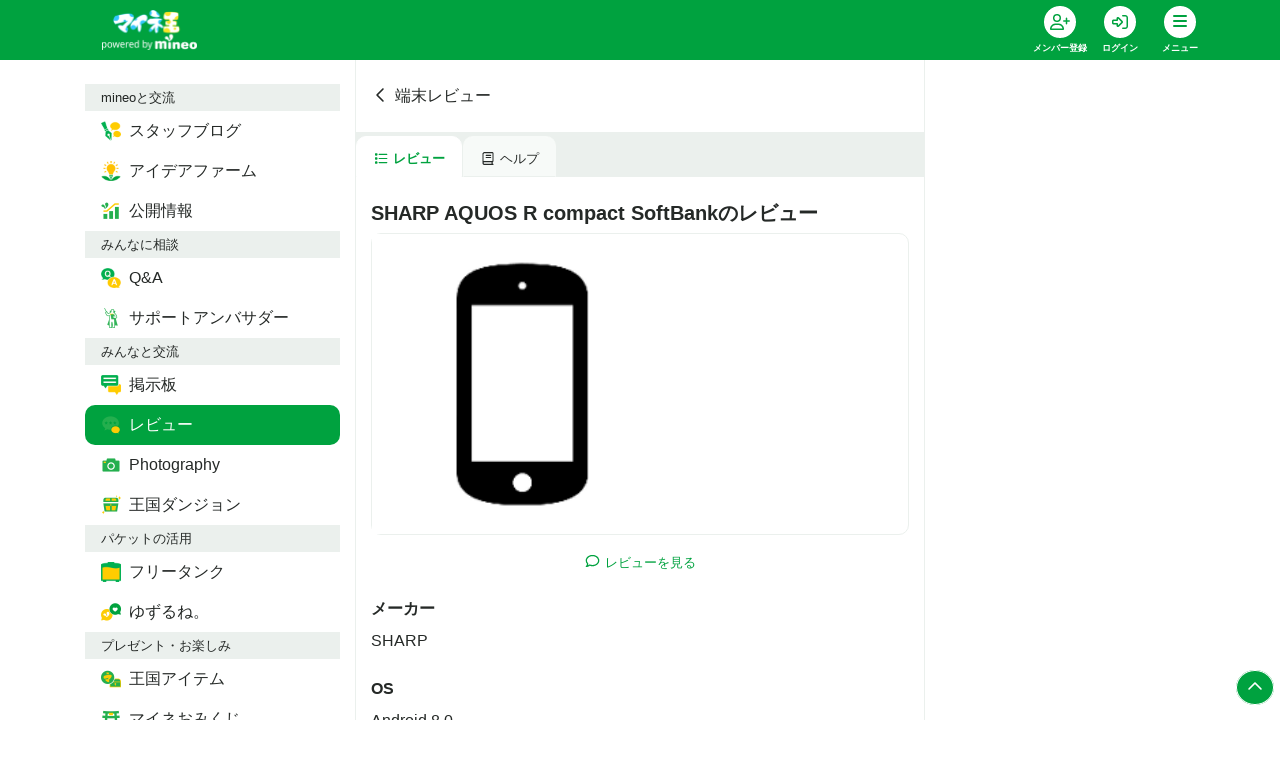

--- FILE ---
content_type: text/html; charset=utf-8
request_url: https://king.mineo.jp/items/746
body_size: 10378
content:



<!DOCTYPE html>
<html lang="ja">
  <head>
    <meta charset="utf-8" />
    <meta http-equiv="X-UA-Compatible" content="IE=edge" />
    <meta name="viewport" content="width=device-width, initial-scale=1.0" />
    <title>AQUOS R compact SoftBank | 端末レビュー | レビュー | マイネ王</title>
    <meta name="format-detection" content="telephone=no" /> 
    <meta name="description" content="SHARP AQUOS R compact SoftBankのレビュー|端末レビュー|レビュー|マルチキャリアMVNOの「mineo」が運営する、全国のmineoユーザー同士やmineoスタッフと交流ができるファンサイト「マイネ王」" />
    <meta name="keywords" content="AQUOS R compact SoftBank,SHARP,マイネオ,mineo,MVNO" />
    <meta name="csrf-param" content="authenticity_token" />
<meta name="csrf-token" content="aPp4IOhBdcfXStELVAN13H3ywj6yKbF7EiPVYl1gZgxWX6gv8M2lSvdB4I1lDS2tqUZFIIA3Vg6IZ0Qh_ICDSg" />
    <meta property="fb:app_id" content="1598313743723353" />
<meta property="fb:channel_url" content="https://img.king.mineo.jp/fb_channel.html" />
<meta property="og:site_name" content="マイネ王" />
<meta property="og:title" content="AQUOS R compact SoftBank | 端末レビュー | レビュー | マイネ王" />
<meta property="og:url" content="https://king.mineo.jp/items/746" />
<meta property="og:locale" content="ja_JP" />
<meta property="og:type" content="article" />
<meta property="og:image" content="https://img.king.mineo.jp/assets/og-image-b324b1b87cb41e50da6bcd0aa26ebecf8fd76a8cffa6fe68bd4a5ba66172b9ff.png" />
<meta property="og:description" content="SHARP AQUOS R compact SoftBankのレビュー|端末レビュー|レビュー|マルチキャリアMVNOの「mineo」が運営する、全国のmineoユーザー同士やmineoスタッフと交流ができるファンサイト「マイネ王」" />
<meta property="og:admins" content="1828192583296" />
    <meta property="session-id" content="" />
<meta property="session-logged_in" content="false" />
<meta property="session-user_active" content="false" />
<meta property="session-accept-gzip" content="true" />
<meta property="session-user_id" content="" />
<meta property="session-user_name" content="" />
<meta property="session-user_eoid" content="false" />
    <link rel="canonical" href="https://king.mineo.jp/items/746" />
    <link rel="stylesheet" href="https://img.king.mineo.jp/assets/manifests/default-9a645f10705b97351f8417f4620424c071392c14dfc5ba12b6ce60a7880390cd.css" media="all" />
    
    <script src="https://img.king.mineo.jp/assets/manifests/commons-b43af5a742911b60856c8486acfdc5b712ea749dcad81ca2b18cc58a1322a2b6.js"></script>
    <script src="https://img.king.mineo.jp/assets/manifests/default-61b473249376ee0ea833a5b60f319bcd56bb76f90e7ed0869d9cbe057f8ea51c.js"></script>
    <script src="https://cdn-blocks.karte.io/179750f7a0042200bc7a657ef17aa547/builder.js"></script>

    

      <!-- Google Tag Manager -->
<script>(function(w,d,s,l,i){w[l]=w[l]||[];w[l].push({'gtm.start':
new Date().getTime(),event:'gtm.js'});var f=d.getElementsByTagName(s)[0],
j=d.createElement(s),dl=l!='dataLayer'?'&l='+l:'';j.async=true;j.src=
'https://www.googletagmanager.com/gtm.js?id='+i+dl;f.parentNode.insertBefore(j,f);
})(window,document,'script','dataLayer','GTM-KJ3FV8QF');</script>
<!-- End Google Tag Manager -->


    <!-- Global site tag (gtag.js) - Google Analytics -->
<script async src="https://www.googletagmanager.com/gtag/js?id=G-243VLZRZCZ"></script>
<script>
  window.dataLayer = window.dataLayer || [];
  function gtag(){dataLayer.push(arguments);}
  gtag('js', new Date());

  gtag('config', 'G-243VLZRZCZ', {
    'user_id': ''
  });

</script>

<!-- Adobe Analytics Web SDK -->
<script src="https://mineo.jp/websdk/fpid.js"></script>
<script src="https://assets.adobedtm.com/48d3c02f43c0/e004752b9fb8/launch-399917b4b3c2.min.js" async></script>


    <script>
//<![CDATA[
var googletag=googletag||{};googletag.cmd=googletag.cmd||[],function(){var t=document.createElement("script");t.async=!0,t.type="text/javascript";var e="https:"==document.location.protocol;t.src=(e?"https:":"http:")+"//www.googletagservices.com/tag/js/gpt.js";var o=document.getElementsByTagName("script")[0];o.parentNode.insertBefore(t,o)}();
//]]>
</script>


    <link rel="shortcut icon" href="/icon.png?20161215" type="image/png" />
    <link rel="icon" sizes="192x192" href="/icon.png?20161215" type="image/png" />
    <link rel="apple-touch-icon" sizes="180x180" href="/apple-touch-icon.png?20161215" />
    <link rel="apple-touch-icon-precomposed" href="/apple-touch-icon.png?20161215" />
  </head>

  <body>
      <!-- Google Tag Manager (noscript) -->
<noscript><iframe src="https://www.googletagmanager.com/ns.html?id=GTM-KJ3FV8QF"
height="0" width="0" style="display:none;visibility:hidden"></iframe></noscript>
<!-- End Google Tag Manager (noscript) -->

    <div class="fixed-bottom text-right mr-2 mb-4" id="pagetop">
      <a class="p-2 bg-primary rounded-circle text-white internalLink border border-white" href="#top"><i class="far fa-fw fa-chevron-up"></i></a>
    </div>

    <header class="bg-primary sticky-top">
  <div class="header-inner">
    <nav class="navbar navbar-expand navbar-dark p-0">
      <div class="container">
          <a class="navbar-brand pl-3 mr-0" href="/"><img alt="マイネ王" class="img-fluid" src="https://img.king.mineo.jp/assets/mineou-logo-b97600768bb964036f684edbe82091cc81ca670530ed96f9eec6a6f5a79eae81.png" /></a>
          <ul class="navbar-nav py-0">
              <li class="nav-item">
                <div class="dropdown position-relative">
                  <a class="nav-link text-white bg-transparent border-0 text-center align-top px-0" ontouchstart="" style="line-height:1;padding:6px 10px;min-width:60px;" title="会員登録" href="/signup?.done=https%3A%2F%2Fking.mineo.jp%2Fitems%2F746">
                    <div class="fa-stack d-block align-top mx-auto">
                      <i class="fas fa-circle fa-stack-2x"></i>
                      <i class="far fa-user-plus fa-stack-1x text-primary"></i>
                    </div>
                    <small class="font-weight-bold" style="font-size:9px">メンバー登録</small>
                  </a>
                </div>
              </li>

              <li class="nav-item">
                <div class="dropdown position-relative">
                  <a class="nav-link text-white bg-transparent border-0 text-center align-top px-0" ontouchstart="" style="line-height:1;padding:6px 10px;min-width:60px;" title="ログイン" href="/login?.done=https%3A%2F%2Fking.mineo.jp%2Fitems%2F746">
                    <div class="fa-stack d-block align-top mx-auto">
                      <i class="fas fa-circle fa-stack-2x"></i>
                      <i class="far fa-sign-in-alt fa-stack-1x text-primary"></i>
                    </div>
                    <small class="font-weight-bold" style="font-size:9px">ログイン</small>
                  </a>
                </div>
              </li>
            

            <li class="nav-item">
              <div class="dropdown" id="navi" title="メニュー">
                <div class="nav-link hamburger hamburger--collapse text-white border-0 text-center align-top px-0" data-toggle="dropdown" ontouchstart="" style="cursor:pointer;line-height:1;padding:6px 10px;min-width:60px;">
                  <div class="fa-stack d-block align-top mx-auto"><i class="fas fa-circle fa-stack-2x"></i>
                    <div class="hamburger-box">
                      <div class="hamburger-inner"></div>
                    </div>
                  </div>
                  <small class="font-weight-bold" style="font-size:9px">メニュー</small>
                </div>

                <div class="dropdown-menu dropdown-menu-right dropdown-menu-global mr-2" style="font-feature-settings: 'palt'; z-index: 1010">
    <div class="bg-light px-3 py-1 small d-flex justify-content-between"> <span class="text-body">mineoと交流</span></div>
      <div class="row no-gutters mt-1 mb-2">
          <a class="col-3 py-2 text-primary" href="https://king.mineo.jp/staff_blogs">
            <div class="d-flex flex-column align-items-center justify-content-center text-center">
                <img width="30" src="https://img.king.mineo.jp/assets/icons/i-blog-24866d708ba8cbe1d4ba8f81b556b7c27474b400aa83cf0deb4db5de9d0a9414.png" />
              <div class="p-0 align-middle" style="line-height:1.1">
                <small class="font-weight-bold text-dark" style="font-size:11px">スタッフブログ</small>
              </div>
            </div>
</a>          <a class="col-3 py-2 text-primary" href="https://king.mineo.jp/ideas">
            <div class="d-flex flex-column align-items-center justify-content-center text-center">
                <img width="30" src="https://img.king.mineo.jp/assets/icons/i-idea-a17f1f1b93b7ce04ae57b932f75ec2c3f7304241383c00ec35686175bc11a384.png" />
              <div class="p-0 align-middle" style="line-height:1.1">
                <small class="font-weight-bold text-dark" style="font-size:11px">アイデアファーム</small>
              </div>
            </div>
</a>          <a class="col-3 py-2 text-primary" href="https://king.mineo.jp/stats">
            <div class="d-flex flex-column align-items-center justify-content-center text-center">
                <img width="30" src="https://img.king.mineo.jp/assets/icons/i-stats-4ff3bad33ae492b1327d525ba2543a323efe71338fee8fb7eb804f399626ac02.png" />
              <div class="p-0 align-middle" style="line-height:1.1">
                <small class="font-weight-bold text-dark" style="font-size:11px">公開情報</small>
              </div>
            </div>
</a>      </div>
    <div class="bg-light px-3 py-1 small d-flex justify-content-between"> <span class="text-body">みんなに相談</span></div>
      <div class="row no-gutters mt-1 mb-2">
          <a class="col-3 py-2 text-primary" href="https://king.mineo.jp/question-answer">
            <div class="d-flex flex-column align-items-center justify-content-center text-center">
                <img width="30" src="https://img.king.mineo.jp/assets/icons/i-qa-62f904e890d0e8ffb51dc9943922899f3556c249e947759835fe6e570e3dc589.png" />
              <div class="p-0 align-middle" style="line-height:1.1">
                <small class="font-weight-bold text-dark" style="font-size:11px">Q&amp;A</small>
              </div>
            </div>
</a>          <a class="col-3 py-2 text-primary" href="https://king.mineo.jp/ambassadors/support">
            <div class="d-flex flex-column align-items-center justify-content-center text-center">
                <img width="30" src="https://img.king.mineo.jp/assets/icons/i-support_ambassador-7da1f091c4299945e3ce2062f10c248dbb1e3791a5bd3ef811f7631ab928f4f9.png" />
              <div class="p-0 align-middle" style="line-height:1.1">
                <small class="font-weight-bold text-dark" style="font-size:11px">サポートアンバサダー</small>
              </div>
            </div>
</a>      </div>
    <div class="bg-light px-3 py-1 small d-flex justify-content-between"> <span class="text-body">みんなと交流</span></div>
      <div class="row no-gutters mt-1 mb-2">
          <a class="col-3 py-2 text-primary" href="https://king.mineo.jp/reports">
            <div class="d-flex flex-column align-items-center justify-content-center text-center">
                <img width="30" src="https://img.king.mineo.jp/assets/icons/i-bbs-61c06bdbce90605f6eb4bcae87500446bdb061b881819a53321bf48edc3cef7a.png" />
              <div class="p-0 align-middle" style="line-height:1.1">
                <small class="font-weight-bold text-dark" style="font-size:11px">掲示板</small>
              </div>
            </div>
</a>          <a class="col-3 py-2 text-primary" href="https://king.mineo.jp/reviews">
            <div class="d-flex flex-column align-items-center justify-content-center text-center">
                <img width="30" src="https://img.king.mineo.jp/assets/icons/i-review-443f50cf4b1e25ed8f5df528657dd913c75a24dbfb05855a39dd6795fb3d2988.png" />
              <div class="p-0 align-middle" style="line-height:1.1">
                <small class="font-weight-bold text-dark" style="font-size:11px">レビュー</small>
              </div>
            </div>
</a>          <a class="col-3 py-2 text-primary" href="https://king.mineo.jp/photographies">
            <div class="d-flex flex-column align-items-center justify-content-center text-center">
                <img width="30" src="https://img.king.mineo.jp/assets/icons/i-photography-097c9fc3061f01d9aa88fb097aa568473bd68df2194c7b42ff4f34e4af25f5ed.png" />
              <div class="p-0 align-middle" style="line-height:1.1">
                <small class="font-weight-bold text-dark" style="font-size:11px">Photography</small>
              </div>
            </div>
</a>          <a class="col-3 py-2 text-primary" href="https://king.mineo.jp/game/dungeons">
            <div class="d-flex flex-column align-items-center justify-content-center text-center">
                <img width="30" src="https://img.king.mineo.jp/assets/icons/i-dungeon-67540caa11740b2dab956a780579af912e64dcf26774502dc0b2212859d86db6.png" />
              <div class="p-0 align-middle" style="line-height:1.1">
                <small class="font-weight-bold text-dark" style="font-size:11px">王国ダンジョン</small>
              </div>
            </div>
</a>      </div>
    <div class="bg-light px-3 py-1 small d-flex justify-content-between"> <span class="text-body">パケットの活用</span></div>
      <div class="row no-gutters mt-1 mb-2">
          <a class="col-3 py-2 text-primary" href="https://king.mineo.jp/freetank">
            <div class="d-flex flex-column align-items-center justify-content-center text-center">
                <img width="30" src="https://img.king.mineo.jp/assets/icons/i-tank-bbd80fc9611b778f8fd00e85b14b133a419b193233074a4aea0b9f1e0d424d69.png" />
              <div class="p-0 align-middle" style="line-height:1.1">
                <small class="font-weight-bold text-dark" style="font-size:11px">フリータンク</small>
              </div>
            </div>
</a>          <a class="col-3 py-2 text-primary" href="https://king.mineo.jp/yuzurune">
            <div class="d-flex flex-column align-items-center justify-content-center text-center">
                <img width="30" src="https://img.king.mineo.jp/assets/icons/i-yuzurune-0369059015c6a5b5260f0bc45dd24be4a3a6dad04a7de0534d37ac0f63789e61.png" />
              <div class="p-0 align-middle" style="line-height:1.1">
                <small class="font-weight-bold text-dark" style="font-size:11px">ゆずるね。</small>
              </div>
            </div>
</a>      </div>
    <div class="bg-light px-3 py-1 small d-flex justify-content-between"> <span class="text-body">プレゼント・お楽しみ</span></div>
      <div class="row no-gutters mt-1 mb-2">
          <a class="col-3 py-2 text-primary" href="https://king.mineo.jp/bonus_coins/items">
            <div class="d-flex flex-column align-items-center justify-content-center text-center">
                <img width="30" src="https://img.king.mineo.jp/assets/icons/i-bonus_coin_item-90ee0deb391b7252f1109986214211b85881d3906d14d5f130ccd8457ab9c27e.png" />
              <div class="p-0 align-middle" style="line-height:1.1">
                <small class="font-weight-bold text-dark" style="font-size:11px">王国アイテム</small>
              </div>
            </div>
</a>          <a class="col-3 py-2 text-primary" href="https://king.mineo.jp/campaign_omikuji">
            <div class="d-flex flex-column align-items-center justify-content-center text-center">
                <img width="30" src="https://img.king.mineo.jp/assets/icons/i-omikuji-3cd1026bef8f224398c7e8b5c24e5d7f4211765e127e488c5099c3895c0867cd.png" />
              <div class="p-0 align-middle" style="line-height:1.1">
                <small class="font-weight-bold text-dark" style="font-size:11px">マイネおみくじ</small>
              </div>
            </div>
</a>          <a class="col-3 py-2 text-primary" href="https://king.mineo.jp/game/defences">
            <div class="d-flex flex-column align-items-center justify-content-center text-center">
                <img width="30" src="https://img.king.mineo.jp/assets/icons/i-defence-a7dadee0e3c99106458645ebaa342d9e8c1875c2639089f118cce71fcd705c67.png" />
              <div class="p-0 align-middle" style="line-height:1.1">
                <small class="font-weight-bold text-dark" style="font-size:11px">マイネ王防衛軍</small>
              </div>
            </div>
</a>      </div>
    <div class="bg-light px-3 py-1 small d-flex justify-content-between"> <span class="text-body">その他</span></div>
      <div class="row no-gutters mt-1">
          <div class="col-6">
            <a class="nav-link text-primary py-2 small" href="https://king.mineo.jp/stamp_missions">
              <div class="media">
                <i class="far fa-fw fa-circle-chevron-right align-self-center mr-1"></i>
                <div class="media-body align-self-center">マイネ王案内所</div>
              </div>
</a>          </div>
          <div class="col-6">
            <a class="nav-link text-primary py-2 small" href="https://king.mineo.jp/chosa-dan">
              <div class="media">
                <i class="far fa-fw fa-circle-chevron-right align-self-center mr-1"></i>
                <div class="media-body align-self-center">マイネ王調査団</div>
              </div>
</a>          </div>
          <div class="col-6">
            <a class="nav-link text-primary py-2 small" href="https://king.mineo.jp/mipyon">
              <div class="media">
                <i class="far fa-fw fa-circle-chevron-right align-self-center mr-1"></i>
                <div class="media-body align-self-center">マイぴょんルーム</div>
              </div>
</a>          </div>
          <div class="col-6">
            <a class="nav-link text-primary py-2 small" href="https://king.mineo.jp/awards">
              <div class="media">
                <i class="far fa-fw fa-circle-chevron-right align-self-center mr-1"></i>
                <div class="media-body align-self-center">マイネ王アワード</div>
              </div>
</a>          </div>
          <div class="col-6">
            <a class="nav-link text-primary py-2 small" href="https://king.mineo.jp/mineo_history">
              <div class="media">
                <i class="far fa-fw fa-circle-chevron-right align-self-center mr-1"></i>
                <div class="media-body align-self-center">mineoヒストリー</div>
              </div>
</a>          </div>
          <div class="col-6">
            <a class="nav-link text-primary py-2 small" href="https://king.mineo.jp/helps">
              <div class="media">
                <i class="far fa-fw fa-circle-chevron-right align-self-center mr-1"></i>
                <div class="media-body align-self-center">ヘルプ</div>
              </div>
</a>          </div>
      </div>
</div>


<script>
//<![CDATA[
$((function(){$(".dropdown-menu-global").on("click.bs.dropdown.data-api",(o=>o.stopPropagation()))}));
//]]>
</script>


              </div>
            </li>
          </ul>
        

      </div>
    </nav>
</div></header>



<div id="top"></div>





<script>
//<![CDATA[
$("#navi").on("show.bs.dropdown",(function(){$(this).children(".hamburger").addClass("is-active")})),$("#navi").on("shown.bs.dropdown",(function(){var n=$(this).children(".dropdown-menu");n.css("max-height",$(window).height()-60),n.css("overflow-y","scroll")})),$("#navi").on("hide.bs.dropdown",(function(){$(this).children(".hamburger").removeClass("is-active")})),$((function(){}));
//]]>
</script>


    <!-- AfterHeader -->
    
    <!-- /AfterHeader -->

    <!-- container -->
    <div id="mainContent" class="container">

      <!-- PageContent -->
        <div class="row">
    <nav class="col-lg-3 d-none d-lg-block py-4">
      <nav id="left-nav" class="nav nav-pills flex-column position-sticky position-sticky" style="top:84px;z-index:1">
    <div class="bg-light px-3 py-1 small d-flex justify-content-between"><span class="text-body">mineoと交流</span></div>
        <a class="nav-link text-body" href="https://king.mineo.jp/staff_blogs">
          <div class="media">
              <img width="20" height="20" class="mr-2 align-self-center" src="https://img.king.mineo.jp/assets/icons/i-blog-24866d708ba8cbe1d4ba8f81b556b7c27474b400aa83cf0deb4db5de9d0a9414.png" />
            <div class="media-body align-self-center ">スタッフブログ</div>
          </div>
</a>        <a class="nav-link text-body" href="https://king.mineo.jp/ideas">
          <div class="media">
              <img width="20" height="20" class="mr-2 align-self-center" src="https://img.king.mineo.jp/assets/icons/i-idea-a17f1f1b93b7ce04ae57b932f75ec2c3f7304241383c00ec35686175bc11a384.png" />
            <div class="media-body align-self-center ">アイデアファーム</div>
          </div>
</a>        <a class="nav-link text-body" href="https://king.mineo.jp/stats">
          <div class="media">
              <img width="20" height="20" class="mr-2 align-self-center" src="https://img.king.mineo.jp/assets/icons/i-stats-4ff3bad33ae492b1327d525ba2543a323efe71338fee8fb7eb804f399626ac02.png" />
            <div class="media-body align-self-center ">公開情報</div>
          </div>
</a>    <div class="bg-light px-3 py-1 small d-flex justify-content-between"><span class="text-body">みんなに相談</span></div>
        <a class="nav-link text-body" href="https://king.mineo.jp/question-answer">
          <div class="media">
              <img width="20" height="20" class="mr-2 align-self-center" src="https://img.king.mineo.jp/assets/icons/i-qa-62f904e890d0e8ffb51dc9943922899f3556c249e947759835fe6e570e3dc589.png" />
            <div class="media-body align-self-center ">Q&amp;A</div>
          </div>
</a>        <a class="nav-link text-body" href="https://king.mineo.jp/ambassadors/support">
          <div class="media">
              <img width="20" height="20" class="mr-2 align-self-center" src="https://img.king.mineo.jp/assets/icons/i-support_ambassador-7da1f091c4299945e3ce2062f10c248dbb1e3791a5bd3ef811f7631ab928f4f9.png" />
            <div class="media-body align-self-center ">サポートアンバサダー</div>
          </div>
</a>    <div class="bg-light px-3 py-1 small d-flex justify-content-between"><span class="text-body">みんなと交流</span></div>
        <a class="nav-link text-body" href="https://king.mineo.jp/reports">
          <div class="media">
              <img width="20" height="20" class="mr-2 align-self-center" src="https://img.king.mineo.jp/assets/icons/i-bbs-61c06bdbce90605f6eb4bcae87500446bdb061b881819a53321bf48edc3cef7a.png" />
            <div class="media-body align-self-center ">掲示板</div>
          </div>
</a>        <a class="nav-link text-white active" href="https://king.mineo.jp/reviews">
          <div class="media">
              <img width="20" height="20" class="mr-2 align-self-center" src="https://img.king.mineo.jp/assets/icons/i-review-443f50cf4b1e25ed8f5df528657dd913c75a24dbfb05855a39dd6795fb3d2988.png" />
            <div class="media-body align-self-center ">レビュー</div>
          </div>
</a>        <a class="nav-link text-body" href="https://king.mineo.jp/photographies">
          <div class="media">
              <img width="20" height="20" class="mr-2 align-self-center" src="https://img.king.mineo.jp/assets/icons/i-photography-097c9fc3061f01d9aa88fb097aa568473bd68df2194c7b42ff4f34e4af25f5ed.png" />
            <div class="media-body align-self-center ">Photography</div>
          </div>
</a>        <a class="nav-link text-body" href="https://king.mineo.jp/game/dungeons">
          <div class="media">
              <img width="20" height="20" class="mr-2 align-self-center" src="https://img.king.mineo.jp/assets/icons/i-dungeon-67540caa11740b2dab956a780579af912e64dcf26774502dc0b2212859d86db6.png" />
            <div class="media-body align-self-center ">王国ダンジョン</div>
          </div>
</a>    <div class="bg-light px-3 py-1 small d-flex justify-content-between"><span class="text-body">パケットの活用</span></div>
        <a class="nav-link text-body" href="https://king.mineo.jp/freetank">
          <div class="media">
              <img width="20" height="20" class="mr-2 align-self-center" src="https://img.king.mineo.jp/assets/icons/i-tank-bbd80fc9611b778f8fd00e85b14b133a419b193233074a4aea0b9f1e0d424d69.png" />
            <div class="media-body align-self-center ">フリータンク</div>
          </div>
</a>        <a class="nav-link text-body" href="https://king.mineo.jp/yuzurune">
          <div class="media">
              <img width="20" height="20" class="mr-2 align-self-center" src="https://img.king.mineo.jp/assets/icons/i-yuzurune-0369059015c6a5b5260f0bc45dd24be4a3a6dad04a7de0534d37ac0f63789e61.png" />
            <div class="media-body align-self-center ">ゆずるね。</div>
          </div>
</a>    <div class="bg-light px-3 py-1 small d-flex justify-content-between"><span class="text-body">プレゼント・お楽しみ</span></div>
        <a class="nav-link text-body" href="https://king.mineo.jp/bonus_coins/items">
          <div class="media">
              <img width="20" height="20" class="mr-2 align-self-center" src="https://img.king.mineo.jp/assets/icons/i-bonus_coin_item-90ee0deb391b7252f1109986214211b85881d3906d14d5f130ccd8457ab9c27e.png" />
            <div class="media-body align-self-center ">王国アイテム</div>
          </div>
</a>        <a class="nav-link text-body" href="https://king.mineo.jp/campaign_omikuji">
          <div class="media">
              <img width="20" height="20" class="mr-2 align-self-center" src="https://img.king.mineo.jp/assets/icons/i-omikuji-3cd1026bef8f224398c7e8b5c24e5d7f4211765e127e488c5099c3895c0867cd.png" />
            <div class="media-body align-self-center ">マイネおみくじ</div>
          </div>
</a>        <a class="nav-link text-body" href="https://king.mineo.jp/game/defences">
          <div class="media">
              <img width="20" height="20" class="mr-2 align-self-center" src="https://img.king.mineo.jp/assets/icons/i-defence-a7dadee0e3c99106458645ebaa342d9e8c1875c2639089f118cce71fcd705c67.png" />
            <div class="media-body align-self-center ">マイネ王防衛軍</div>
          </div>
</a>    <div class="bg-light px-3 py-1 small d-flex justify-content-between"><span class="text-body">その他</span></div>
        <a class="nav-link " href="https://king.mineo.jp/stamp_missions">
          <div class="media">
            <i class="far fa-fw fa-circle-chevron-right align-self-center mr-1"></i>
            <div class="media-body align-self-center">マイネ王案内所</div>
          </div>
</a>        <a class="nav-link " href="https://king.mineo.jp/chosa-dan">
          <div class="media">
            <i class="far fa-fw fa-circle-chevron-right align-self-center mr-1"></i>
            <div class="media-body align-self-center">マイネ王調査団</div>
          </div>
</a>        <a class="nav-link " href="https://king.mineo.jp/mipyon">
          <div class="media">
            <i class="far fa-fw fa-circle-chevron-right align-self-center mr-1"></i>
            <div class="media-body align-self-center">マイぴょんルーム</div>
          </div>
</a>        <a class="nav-link " href="https://king.mineo.jp/awards">
          <div class="media">
            <i class="far fa-fw fa-circle-chevron-right align-self-center mr-1"></i>
            <div class="media-body align-self-center">マイネ王アワード</div>
          </div>
</a>        <a class="nav-link " href="https://king.mineo.jp/mineo_history">
          <div class="media">
            <i class="far fa-fw fa-circle-chevron-right align-self-center mr-1"></i>
            <div class="media-body align-self-center">mineoヒストリー</div>
          </div>
</a>        <a class="nav-link " href="https://king.mineo.jp/helps">
          <div class="media">
            <i class="far fa-fw fa-circle-chevron-right align-self-center mr-1"></i>
            <div class="media-body align-self-center">ヘルプ</div>
          </div>
</a></nav>

<script>
//<![CDATA[
$((function(){var i=$("#left-nav").height()+90;i+=$(".quick-nav").height()||0,$(window).height()<i&&$("#left-nav").removeClass("position-sticky")}));
//]]>
</script>

    </nav>

    <main class="col-lg-6 border-left border-right py-4">
      <div id="flashArea">
    <div id="flashNotice" class="alert alert-success rounded-0 alert-dismissible fade show position-relative" title="クリックすると閉じます" style="display:none;">
      <span class="message break-word"></span>
      <button type="button" class="close" aria-hidden="true">&times;</button>
    </div>
      <div id="flashAlert" class="alert alert-danger rounded-0 alert-dismissible fade show position-relative" title="クリックすると閉じます" style="display:none;">
      <span class="message break-word"></span>
      <button type="button" class="close" aria-hidden="true">&times;</button>
    </div>
  
</div>

<script>
//<![CDATA[
$((function(){var s=!1;$("#flashArea .alert").each((function(){$(this).css({cursor:"pointer"}),$(this).on("click",(function(){$(this).fadeOut(250,(function(){$("#flashArea").removeClass()}))})),$(this).find(".message").text().length>0&&($(this).fadeIn(750),s=!0)})),s&&$("#flashArea").addClass("mx-n3 mt-n4")}));
//]]>
</script>




<noscript>
  <div class="alert alert-warning text-center">
    <p><b>JavaScriptを有効にしてお使いください</b>
    <p>JavaScriptの設定方法は<a target="_blank" href="http://search.yahoo.co.jp/search?p=JavaScript%E3%81%AE%E8%A8%AD%E5%AE%9A%E6%96%B9%E6%B3%95&amp;ei=UTF-8" rel="nofollow">こちらの検索結果</a>を参考にしてください
  </div>
</noscript>

<div id="browserWarning"></div>
<script>
//<![CDATA[
$((function(){var e=[];if(jQuery.support.tbody){1!=navigator.cookieEnabled&&(e.push('<div class="alert alert-warning text-center">'),e.push("  <p><b>Cookie\u3092\u6709\u52b9\u306b\u3057\u3066\u304a\u4f7f\u3044\u304f\u3060\u3055\u3044</b>"),e.push('  <p>Cookie\u306e\u8a2d\u5b9a\u65b9\u6cd5\u306f<a target="_blank" href="http://search.yahoo.co.jp/search?p=Cookie%E3%81%AE%E8%A8%AD%E5%AE%9A%E6%96%B9%E6%B3%95&amp;ei=UTF-8" rel="nofollow">\u3053\u3061\u3089\u306e\u691c\u7d22\u7d50\u679c</a>\u3092\u53c2\u8003\u306b\u3057\u3066\u304f\u3060\u3055\u3044\u3002'),e.push("</div>"));var a="FontAwesome";$("<span>").css("font-family",a).css("font-family")!=a&&(e.push('<div class="alert alert-warning text-center">'),e.push("  <p><b>\u304a\u5ba2\u69d8\u306e\u30d6\u30e9\u30a6\u30b6\u306e\u8a2d\u5b9a\u3067\u306f\u3001\u8868\u793a\u8981\u7d20\u306e\u4e00\u90e8\u304c\u6b63\u3057\u304f\u8868\u793a\u3055\u308c\u3066\u3044\u307e\u305b\u3093\u3002</b>"),e.push("  <p>\u30d6\u30e9\u30a6\u30b6\u306e\u8a2d\u5b9a\u753b\u9762\u3067\u300cWeb\u30da\u30fc\u30b8\u304c\u6307\u5b9a\u3057\u305f\u30d5\u30a9\u30f3\u30c8\u3092\u4f7f\u7528\u3059\u308b\u300d\u3088\u3046\u306b\u8a2d\u5b9a\u3092\u5909\u66f4\u3057\u3066\u304f\u3060\u3055\u3044\u3002"),e.push("</div>")),e.length>0&&$("#browserWarning").html(e.join("\n"))}else location.href="/browser_warning"}));
//]]>
</script>



        <header class="position-relative mt-n4 mx-n3 px-3 py-3 py-md-4">
    <a class="stretched-link text-body break-word" href="/items">
      <i class="far fa-fw fa-chevron-left mr-1"></i>端末レビュー
    </a>
  </header>


<nav class="nav nav-tabs nav-underline small mb-4 mx-n3 pt-1 border-0 autoScrollNav">
  <a class="nav-link text-body py-2 active" href="/reviews"><i class="far fa-fw fa-list mr-1"></i>レビュー</a>
  <a class="nav-link text-body py-2" href="/helps/guide/107?.done=https%3A%2F%2Fking.mineo.jp%2Fitems%2F746"><i class="far fa-fw fa-book mr-1"></i>ヘルプ</a>
</nav>


<header class="mb-2">
  <h1 class="lead font-weight-bold mb-2 break-word">SHARP AQUOS R compact SoftBankのレビュー</h1>
</header>



<div class="card margin-half">
  <img alt="AQUOS R compact SoftBank" class="img-fluid center-block" src="https://img.king.mineo.jp/images/item_images/images/SQ_LL_noimage.png" width="300" height="300" />
</div>
<!-- panel -->
  <nav class="bg-white py-2 mx-n3 border-left border-right">
    <div class="form-row px-3">
      <div class="col"><a class="btn btn-link btn-block internalLink" href="#reviews"><i class="far fa-fw fa-comment mr-1 fa-sm"></i><small>レビューを見る</small></a></div>
    </div>
  </nav>


<div class="mb-4 mt-2">
  <div class="mb-4"><div class="font-weight-bold mb-2">メーカー</div>SHARP</div>
  <div class="mb-4"><div class="font-weight-bold mb-2">OS</div>Android 8.0</div>
  <div class="mb-4"><div class="font-weight-bold mb-2">SIMサイズ</div>nano-SIM</div>
  
  
  

  <p class="mb-4"></p>
</div>





  <div class="card mb-4" id="reviews">
    <div class="card-header bg-white font-weight-bold">SHARP AQUOS R compact SoftBankのレビューの平均レビュー</div>
    <div class="card-body">
        <div class="mb-3 text-center">
          総合評価(満足度)
          <div class="rating margin-none"><span data-toggle="tooltip" data-title="5点満点中、4点"><i class="fas fa-star fa-fw text-orange"></i><i class="fas fa-star fa-fw text-orange"></i><i class="fas fa-star fa-fw text-orange"></i><i class="fas fa-star fa-fw text-orange"></i><i class="far fa-star fa-fw text-orange"></i></span> <span class="ml-1">4.0</span></div>
        </div>
        <table class="table table-bordered mb-0">
          <tr>
            <th class="bg-light w-50 small">価格
              <span title="性能に対するコストパフォーマンス" data-toggle="tooltip">
                <i class="far fa-fw fa-question-circle text-muted ml-1"></i>
</span>            </th>
            <td class="text-center small"><div class="rating margin-none"><span data-toggle="tooltip" data-title="5点満点中、5点"><i class="fas fa-star fa-fw text-orange"></i><i class="fas fa-star fa-fw text-orange"></i><i class="fas fa-star fa-fw text-orange"></i><i class="fas fa-star fa-fw text-orange"></i><i class="fas fa-star fa-fw text-orange"></i></span> <span>5.0</span></div></td>
          </tr>
                    <tr>
            <th class="bg-light w-50 small">デザイン・大きさ
              <span title="さわり心地や見た目、軽さやサイズ" data-toggle="tooltip">
                <i class="far fa-fw fa-question-circle text-muted ml-1"></i>
</span>            </th>
            <td class="text-center small"><div class="rating margin-none"><span data-toggle="tooltip" data-title="5点満点中、4点"><i class="fas fa-star fa-fw text-orange"></i><i class="fas fa-star fa-fw text-orange"></i><i class="fas fa-star fa-fw text-orange"></i><i class="fas fa-star fa-fw text-orange"></i><i class="far fa-star fa-fw text-orange"></i></span> <span>4.0</span></div></td>
          </tr>
                    <tr>
            <th class="bg-light w-50 small">操作性・使いやすさ
              <span title="文字入力やボタンの反応、見やすさ" data-toggle="tooltip">
                <i class="far fa-fw fa-question-circle text-muted ml-1"></i>
</span>            </th>
            <td class="text-center small"><div class="rating margin-none"><span data-toggle="tooltip" data-title="5点満点中、4点"><i class="fas fa-star fa-fw text-orange"></i><i class="fas fa-star fa-fw text-orange"></i><i class="fas fa-star fa-fw text-orange"></i><i class="fas fa-star fa-fw text-orange"></i><i class="far fa-star fa-fw text-orange"></i></span> <span>4.0</span></div></td>
          </tr>
                    <tr>
            <th class="bg-light w-50 small">バッテリー
              <span title="バッテリーの容量や持ちの良さ" data-toggle="tooltip">
                <i class="far fa-fw fa-question-circle text-muted ml-1"></i>
</span>            </th>
            <td class="text-center small"><div class="rating margin-none"><span data-toggle="tooltip" data-title="5点満点中、3点"><i class="fas fa-star fa-fw text-orange"></i><i class="fas fa-star fa-fw text-orange"></i><i class="fas fa-star fa-fw text-orange"></i><i class="far fa-star fa-fw text-orange"></i><i class="far fa-star fa-fw text-orange"></i></span> <span>3.0</span></div></td>
          </tr>
          
        </table>

    </div>
  </div>


<div class="mb-4 mt-n4 mx-n3 py-4 px-3 border-bottom">
    <div class="form-row">
      <div class="col-10 offset-1 col-md-6 offset-md-3">
        <a class="btn btn-primary btn-block rounded-pill" href="/login?.done=https%3A%2F%2Fking.mineo.jp%2Fitems%2F746">
          <i class="fa fa-pencil"></i> レビューを投稿
        </a>
      </div>
    </div>
  
</div>
<!-- panel -->

  <nav class="bg-white mx-n3 py-2 mt-n2 mb-2 border-left border-right">
  <div class="px-3">
    <div class="form-row">
      <div class="col-4">
        <div class="dropdown bootstrap-select form-control">
          <select name="period" id="period" data-url="/items/746" data-width="100%" data-style="btn-outline-primary" data-dropdown-align-right="auto" class="selectpicker form-control period-select" tabindex="-98"><option selected="selected" value="/items/746">期間</option>
<option value="/items/746?period=1">1ヶ月以内</option>
<option value="/items/746?period=3">3ヶ月以内</option>
<option value="/items/746?period=6">半年以内</option>
<option value="/items/746?period=12">1年以内</option></select>
        </div>
      </div>
      <div class="col-4">
        <div class="dropdown bootstrap-select form-control">
          <select name="rating" id="rating" data-url="/items/746" data-width="100%" data-style="btn-outline-primary" data-dropdown-align-right="auto" class="selectpicker form-control rating-select" tabindex="-98"><option selected="selected" value="/items/746">評価</option>
<option value="/items/746?rating=1">★</option>
<option value="/items/746?rating=2">★★</option>
<option value="/items/746?rating=3">★★★</option>
<option value="/items/746?rating=4">★★★★</option>
<option value="/items/746?rating=5">★★★★★</option></select>
        </div>
      </div>
      <div class="col-4">
        <select name="sort" id="sort" class="selectpicker form-control select-tag-sort" data-style="btn-outline-primary" data-dropdown-align-right="auto"><option selected="selected" value="/items/746?sort_key=created_at&amp;sort_order=desc">新着順</option><option value="/items/746?sort_key=point&amp;sort_order=desc">評価の高い順</option><option value="/items/746?sort_key=point&amp;sort_order=asc">評価の低い順</option><option value="/items/746?sort_key=total_nods&amp;sort_order=desc">参考になったの多い順</option><option value="/items/746?sort_key=total_favorites&amp;sort_order=desc">お気に入り数の多い順</option></select>
      </div>
    </div>
  </div>
</nav>

<!-- sort -->
<script>
//<![CDATA[
$((function(){$(".period-select").change((function(e){return location.href=e.target.value,!1})),$(".rating-select").change((function(e){return location.href=e.target.value,!1}))}));
//]]>
</script>

  <!-- sort -->

    
<div class="small mb-2">
  	1 - 1 / 1
  
</div>


      
<article class="mx-n3 position-relative border-bottom">
  <div class="py-4 px-3">

    <div class="media">
      <div class="media-left mr-2 mb-2 text-center">
        <img alt="kazuemachi" title="kazuemachi" tooltip="true" class="rounded border-light" show_frame="true" src="https://img.king.mineo.jp/system/sns_profiles/badge_images/000/000/182/484/SQ_M_image.jpg?1487328029" width="60" height="60" />
          <div class="small">
            <small class="text-light">レギュラー</small>
          </div>
      </div>

      <div class="media-body">
        <div class="small mb-2">kazuemachiさん</div>
        <div class="small font-weight-bold mb-1">

          
        </div>

        <div class="mb-1 font-weight-bold">
          <a class="stretched-link text-body break-word" href="/reviews/item/57071">意外と良かったSプラン</a>
        </div>
        <ul class="list-inline mb-0 break-word">
          <li class="list-inline-item"><div class="small">AQUOS R compact SoftBank:</div></li>
          <li class="list-inline-item"><div class="rating margin-none"><span data-toggle="tooltip" data-title="5点満点中、4点"><i class="fas fa-star fa-fw fa-sm text-orange"></i><i class="fas fa-star fa-fw fa-sm text-orange"></i><i class="fas fa-star fa-fw fa-sm text-orange"></i><i class="fas fa-star fa-fw fa-sm text-orange"></i><i class="far fa-star fa-fw fa-sm text-orange"></i></span> <span class="small">4.0</span></div></li>
        </ul>
      </div>
    </div>
    <ul class="list-inline mb-0 mt-2">
      <li class="list-inline-item"><i class="far fa-fw fa-sm fa-thumbs-up mr-1"></i><span class="small">2</span></li>
      <li class="list-inline-item"><i class="far fa-fw fa-sm fa-heart mr-1"></i><span class="small">0</span></li>
      <li class="list-inline-item"><i class="far fa-fw fa-sm fa-comment mr-1"></i><span class="small">0</span></li>
      <li class="list-inline-item"><i class="far fa-fw fa-sm fa-clock mr-1"></i><span class="small"><time datetime="2019-08-20T08:57:14+09:00">2019.08.20 08:57</time></span></li>
    </ul>
  </div>
</article>

    

    







    </main>

    <aside class="col-lg-3 py-4">
      
    </aside>
  </div><!-- / row -->

      <!-- /PageContent -->

    </div><!-- / container -->

    <nav class="border-top py-0">
  <div class="container break-word">
    <ol class="breadcrumb mb-0 bg-white small" itemscope itemtype="http://schema.org/BreadcrumbList">
        <li class="breadcrumb-item " itemprop="itemListElement" itemscope itemtype="http://schema.org/ListItem" id="">
          <a itemprop="item" href="/"><span itemprop="name">マイネ王</span></a>
          <meta itemprop="position" content="1" />
        </li>
              <li class="breadcrumb-item " itemprop="itemListElement" itemscope itemtype="http://schema.org/ListItem" id="">
          <a itemprop="item" href="/reviews"><span itemprop="name">レビュー</span></a>
          <meta itemprop="position" content="2" />
        </li>
              <li class="breadcrumb-item " itemprop="itemListElement" itemscope itemtype="http://schema.org/ListItem" id="">
          <a itemprop="item" href="/items"><span itemprop="name">端末レビュー</span></a>
          <meta itemprop="position" content="3" />
        </li>
              <li class="breadcrumb-item active" itemprop="itemListElement" itemscope itemtype="http://schema.org/ListItem" id="">
          <span itemprop="name">SHARP AQUOS R compact SoftBankのレビュー</span>
          <meta itemprop="position" content="4" />
        </li>
      
    </ol>
  </div>
</nav>


    <footer class="bg-primary text-white py-4">
    <div class="text-center mb-2">
      <a target="_blank" href="https://mineo.jp">
        <img width="112" class="mx-auto" src="https://img.king.mineo.jp/assets/mineo-footer-logo-b2d156b132497e2ab19f26be1a07d085f44f5b831672f98430641462c1a6f166.png" />
      </a>
    </div>
    <div class="container text-center">
      <ul class="list-inline small">
        <li class="list-inline-item my-2"><a class="text-white" href="/beginner_guide.html">はじめてガイド</a></li>
        <li class="list-inline-item my-2"><a class="text-white" href="/helps">ヘルプ</a></li>
        <li class="list-inline-item my-2"><a class="text-white" href="/inquiries/new">お問い合わせ</a></li>
        <li class="list-inline-item my-2"><a class="text-white" href="/terms.html">利用規約</a></li>
        <li class="list-inline-item my-2"><a class="text-white" href="/privacy.html">プライバシーポリシー</a></li>
        <li class="list-inline-item my-2"><a target="_blank" class="text-white" href="https://optage.co.jp/info/informative.html">Cookie等の外部送信について</a></li>
        <li class="list-inline-item my-2"><a class="text-white" href="/company.html">運営会社</a></li>
      </ul>
      <ul class="list-inline small">
          <li class="list-inline-item my-2">
            <a target="_blank" rel="nofollow noopener" href="https://x.com/mineojp">
              <div class="fa-stack fa-lg">
                <i class="fas fa-circle fa-stack-2x text-white"></i>
                <i class="fab fa-x-twitter text-x fa-stack-1x"></i>
              </div>
            </a>
          </li>
                  <li class="list-inline-item my-2">
            <a target="_blank" rel="nofollow noopener" href="https://www.facebook.com/mineo.jp">
              <div class="fa-stack fa-lg">
                <i class="fas fa-circle fa-stack-2x text-white"></i>
                <i class="fab fa-facebook-f text-facebook fa-stack-1x"></i>
              </div>
            </a>
          </li>
                  <li class="list-inline-item my-2">
            <a target="_blank" rel="nofollow noopener" href="https://www.instagram.com/mineo_jp/">
              <div class="fa-stack fa-lg">
                <i class="fas fa-circle fa-stack-2x text-white"></i>
                <i class="fab fa-instagram text-instagram fa-stack-1x"></i>
              </div>
            </a>
          </li>
                  <li class="list-inline-item my-2">
            <a target="_blank" rel="nofollow noopener" href="https://line.me/R/ti/p/TIcbrI8Mkq">
              <div class="fa-stack fa-lg">
                <i class="fas fa-circle fa-stack-2x text-white"></i>
                <i class="fas fa-comment text-line fa-stack-1x"></i>
              </div>
            </a>
          </li>
                  <li class="list-inline-item my-2">
            <a target="_blank" rel="nofollow noopener" href="https://www.youtube.com/channel/UCRjsRecL5WMplSUk60hNz3Q">
              <div class="fa-stack fa-lg">
                <i class="fas fa-circle fa-stack-2x text-white"></i>
                <i class="fab fa-youtube text-youtube fa-stack-1x"></i>
              </div>
            </a>
          </li>
        
      </ul>

      <hr class="my-4">

      <nav class="form-row text-left small">
        <div class="col-6 col-lg-3">
          <ul class="list-unstyled mb-2">
              <li class="mb-2">
                <a class="text-white d-inline-block py-1" href="/"><i class="far fa-fw fa-chevron-circle-right mr-1"></i>マイネ王TOP</a>


              </li>
                          <li class="mb-2">
                <a class="text-white d-inline-block py-1" href="/question-answer"><i class="far fa-fw fa-chevron-circle-right mr-1"></i>Q&amp;A</a>


              </li>
                          <li class="mb-2">
                <a class="text-white d-inline-block py-1" href="/reports"><i class="far fa-fw fa-chevron-circle-right mr-1"></i>掲示板</a>

                  <ul class="list-unstyled small">
                      <li>
                        <a class="text-white d-inline-block py-1" href="/reports/%E3%83%A2%E3%83%90%E3%82%A4%E3%83%AB%E3%83%BBIT"><i class="far fa-fw fa-xs fa-minus ml-1 mr-2"></i>モバイル・IT</a>
                      </li>
                                          <li>
                        <a class="text-white d-inline-block py-1" href="/reports/%E4%BA%A4%E6%B5%81%E3%82%B9%E3%83%9A%E3%83%BC%E3%82%B9"><i class="far fa-fw fa-xs fa-minus ml-1 mr-2"></i>交流スペース</a>
                      </li>
                    
                  </ul>
                
              </li>
                          <li class="mb-2">
                <a class="text-white d-inline-block py-1" href="/ideas"><i class="far fa-fw fa-chevron-circle-right mr-1"></i>アイデア ファーム</a>

                  <ul class="list-unstyled small">
                      <li>
                        <a class="text-white d-inline-block py-1" href="/ideas/similar_ideas"><i class="far fa-fw fa-xs fa-minus ml-1 mr-2"></i>類似アイデア集</a>
                      </li>
                                          <li>
                        <a class="text-white d-inline-block py-1" href="/ideas/completed_ideas"><i class="far fa-fw fa-xs fa-minus ml-1 mr-2"></i>実現済みアイデア</a>
                      </li>
                    
                  </ul>
                
              </li>
                          <li class="mb-2">
                <a class="text-white d-inline-block py-1" href="/staff_blogs"><i class="far fa-fw fa-chevron-circle-right mr-1"></i>スタッフブログ</a>


              </li>
            
          </ul>
        </div>
                <div class="col-6 col-lg-3">
          <ul class="list-unstyled mb-2">
              <li class="mb-2">
                <a class="text-white d-inline-block py-1" href="/freetank"><i class="far fa-fw fa-chevron-circle-right mr-1"></i>フリータンク</a>

                  <ul class="list-unstyled small">
                      <li>
                        <a class="text-white d-inline-block py-1" href="/freetank/put"><i class="far fa-fw fa-xs fa-minus ml-1 mr-2"></i>フリータンクに入れる</a>
                      </li>
                                          <li>
                        <a class="text-white d-inline-block py-1" href="/freetank/get"><i class="far fa-fw fa-xs fa-minus ml-1 mr-2"></i>フリータンクから引き出す</a>
                      </li>
                                          <li>
                        <a class="text-white d-inline-block py-1" href="/freetank/about_disaster"><i class="far fa-fw fa-xs fa-minus ml-1 mr-2"></i>災害支援タンク</a>
                      </li>
                    
                  </ul>
                
              </li>
                          <li class="mb-2">
                <a class="text-white d-inline-block py-1" href="/share_space"><i class="far fa-fw fa-chevron-circle-right mr-1"></i>シェアスペース</a>


              </li>
                          <li class="mb-2">
                <a class="text-white d-inline-block py-1" href="/yuzurune"><i class="far fa-fw fa-chevron-circle-right mr-1"></i>ゆずるね。</a>

                  <ul class="list-unstyled small">
                      <li>
                        <a class="text-white d-inline-block py-1" href="/yuzurune/mission_index"><i class="far fa-fw fa-xs fa-minus ml-1 mr-2"></i>みんなでゆずるね。</a>
                      </li>
                                          <li>
                        <a class="text-white d-inline-block py-1" href="/yuzurune/reports"><i class="far fa-fw fa-xs fa-minus ml-1 mr-2"></i>みんなでゆずるね。掲示板</a>
                      </li>
                    
                  </ul>
                
              </li>
                          <li class="mb-2">
                <a class="text-white d-inline-block py-1" href="/reviews"><i class="far fa-fw fa-chevron-circle-right mr-1"></i>レビュー</a>


              </li>
            
          </ul>
        </div>
                <div class="col-6 col-lg-3">
          <ul class="list-unstyled mb-2">
              <li class="mb-2">
                <a class="text-white d-inline-block py-1" href="/stats"><i class="far fa-fw fa-chevron-circle-right mr-1"></i>公開情報</a>

                  <ul class="list-unstyled small">
                      <li>
                        <a class="text-white d-inline-block py-1" href="/stats/network_status"><i class="far fa-fw fa-xs fa-minus ml-1 mr-2"></i>ネットワーク</a>
                      </li>
                                          <li>
                        <a class="text-white d-inline-block py-1" href="/stats/one_tank"><i class="far fa-fw fa-xs fa-minus ml-1 mr-2"></i>マイネ王</a>
                      </li>
                                          <li>
                        <a class="text-white d-inline-block py-1" href="/stats/charactor"><i class="far fa-fw fa-xs fa-minus ml-1 mr-2"></i>mineoキャラクター</a>
                      </li>
                    
                  </ul>
                
              </li>
                          <li class="mb-2">
                <a class="text-white d-inline-block py-1" href="/ambassadors"><i class="far fa-fw fa-chevron-circle-right mr-1"></i>mineoアンバサダー</a>

                  <ul class="list-unstyled small">
                      <li>
                        <a class="text-white d-inline-block py-1" href="https://mineo.jp/ambassadors/syokai/"><i class="far fa-fw fa-xs fa-minus ml-1 mr-2"></i>紹介アンバサダー <i class="fa fa-external-link-square"></i></a>
                      </li>
                                          <li>
                        <a class="text-white d-inline-block py-1" href="/ambassadors/support"><i class="far fa-fw fa-xs fa-minus ml-1 mr-2"></i>サポートアンバサダー</a>
                      </li>
                                          <li>
                        <a class="text-white d-inline-block py-1" href="/ambassadors/support#now_support"><i class="far fa-fw fa-xs fa-minus ml-1 mr-2"></i>今すぐサポートを依頼する</a>
                      </li>
                                          <li>
                        <a class="text-white d-inline-block py-1" href="/ambassadors/co_creation"><i class="far fa-fw fa-xs fa-minus ml-1 mr-2"></i>共創アンバサダー</a>
                      </li>
                                          <li>
                        <a class="text-white d-inline-block py-1" href="/ambassadors/guide"><i class="far fa-fw fa-xs fa-minus ml-1 mr-2"></i>アンバサダーご利用ガイド</a>
                      </li>
                    
                  </ul>
                
              </li>
                          <li class="mb-2">
                <a class="text-white d-inline-block py-1" href="/chosa-dan"><i class="far fa-fw fa-chevron-circle-right mr-1"></i>マイネ王調査団</a>


              </li>
                          <li class="mb-2">
                <a class="text-white d-inline-block py-1" href="/stamp_missions"><i class="far fa-fw fa-chevron-circle-right mr-1"></i>マイネ王案内所</a>


              </li>
            
          </ul>
        </div>
                <div class="col-6 col-lg-3">
          <ul class="list-unstyled mb-2">
              <li class="mb-2">
                <a class="text-white d-inline-block py-1" href="/game/dungeons"><i class="far fa-fw fa-chevron-circle-right mr-1"></i>王国ダンジョン</a>


              </li>
                          <li class="mb-2">
                <a class="text-white d-inline-block py-1" href="/game/defences"><i class="far fa-fw fa-chevron-circle-right mr-1"></i>マイネ王防衛軍</a>


              </li>
                          <li class="mb-2">
                <a class="text-white d-inline-block py-1" href="/photographies"><i class="far fa-fw fa-chevron-circle-right mr-1"></i>Photography</a>


              </li>
                          <li class="mb-2">
                <a class="text-white d-inline-block py-1" href="/mineo_history"><i class="far fa-fw fa-chevron-circle-right mr-1"></i>mineoヒストリー</a>


              </li>
                          <li class="mb-2">
                <a class="text-white d-inline-block py-1" href="/awards"><i class="far fa-fw fa-chevron-circle-right mr-1"></i>マイネ王アワード</a>


              </li>
                          <li class="mb-2">
                <a class="text-white d-inline-block py-1" href="/happy_stories"><i class="far fa-fw fa-chevron-circle-right mr-1"></i>mineo HAPPY STORY</a>


              </li>
                          <li class="mb-2">
                <a class="text-white d-inline-block py-1" href="/bonus_coins/about"><i class="far fa-fw fa-chevron-circle-right mr-1"></i>ファン∞とく(mineoコイン)</a>

                  <ul class="list-unstyled small">
                      <li>
                        <a class="text-white d-inline-block py-1" href="/campaign_omikuji"><i class="far fa-fw fa-xs fa-minus ml-1 mr-2"></i>マイネおみくじ</a>
                      </li>
                                          <li>
                        <a class="text-white d-inline-block py-1" href="/bonus_coins/items"><i class="far fa-fw fa-xs fa-minus ml-1 mr-2"></i>王国アイテム</a>
                      </li>
                                          <li>
                        <a class="text-white d-inline-block py-1" href="/bonus_coins/events"><i class="far fa-fw fa-xs fa-minus ml-1 mr-2"></i>王国イベント</a>
                      </li>
                    
                  </ul>
                
              </li>
                          <li class="mb-2">
                <a class="text-white d-inline-block py-1" href="/mipyon"><i class="far fa-fw fa-chevron-circle-right mr-1"></i>マイぴょんルーム</a>


              </li>
                          <li class="mb-2">
                <a class="text-white d-inline-block py-1" href="/informations"><i class="far fa-fw fa-chevron-circle-right mr-1"></i>お知らせ</a>


              </li>
            
          </ul>
        </div>
        
      </nav>

      <small>&copy; OPTAGE Inc.</small>
    </div>

  
</footer>



    <!-- Adobe Analytics -->
<script language="JavaScript" type="text/javascript">
  var analyticsData = {
    "channel": "kingmineo",
"pageName": "SHARP AQUOS R compact SoftBankのレビュー", };
</script>
<!-- End Adobe Analytics -->

<!-- Start KARTE Tag -->
<script>!function(n){if(!window[n]){var o=window[n]=function(){var n=[].slice.call(arguments);return o.x?o.x.apply(0,n):o.q.push(n)};o.q=[],o.i=Date.now(),o.allow=function(){o.o="allow"},o.deny=function(){o.o="deny"}}}("krt")</script>
<script async src="https://cdn-edge.karte.io/179750f7a0042200bc7a657ef17aa547/edge.js"></script>
<!-- End KARTE Tag -->
<script type="text/javascript">




$(function () {
  if ($('[data-toggle="popover"]').length > 0){ $('[data-toggle="popover"]').popover(); }
  $('[data-toggle="tooltip"]').tooltip();
})
</script>


<script type="text/javascript">
(function(w,d,s){
  var f=d.getElementsByTagName(s)[0],j=d.createElement(s);
  j.async=true;j.src='https://dmp.im-apps.net/js/1022428/0001/itm.js';
  f.parentNode.insertBefore(j, f);
})(window,document,'script');
</script>



  </body>
</html>



--- FILE ---
content_type: application/javascript
request_url: https://mineo.jp/websdk/fpid.js
body_size: 306
content:

var urlSearchParams = new URLSearchParams(window.location.search);
var fpid = urlSearchParams.get('fpid');

var fpid_url ='https://mineo.jp/websdk/fpid.php';
if(fpid){
    var fpid_url1 = fpid_url + "?fpid=" + fpid.toString();
}else{
    var fpid_url1 = fpid_url;
}

fetch(fpid_url1,{credentials:'include',})
  .then(data => console.log(data))
  .catch(error => console.error(error));




--- FILE ---
content_type: text/plain; charset=utf-8
request_url: https://timestamp-blocks.karte.io/rewrite-timestamp/timestamp
body_size: -96
content:
2025-11-27T19:24:47.273Z